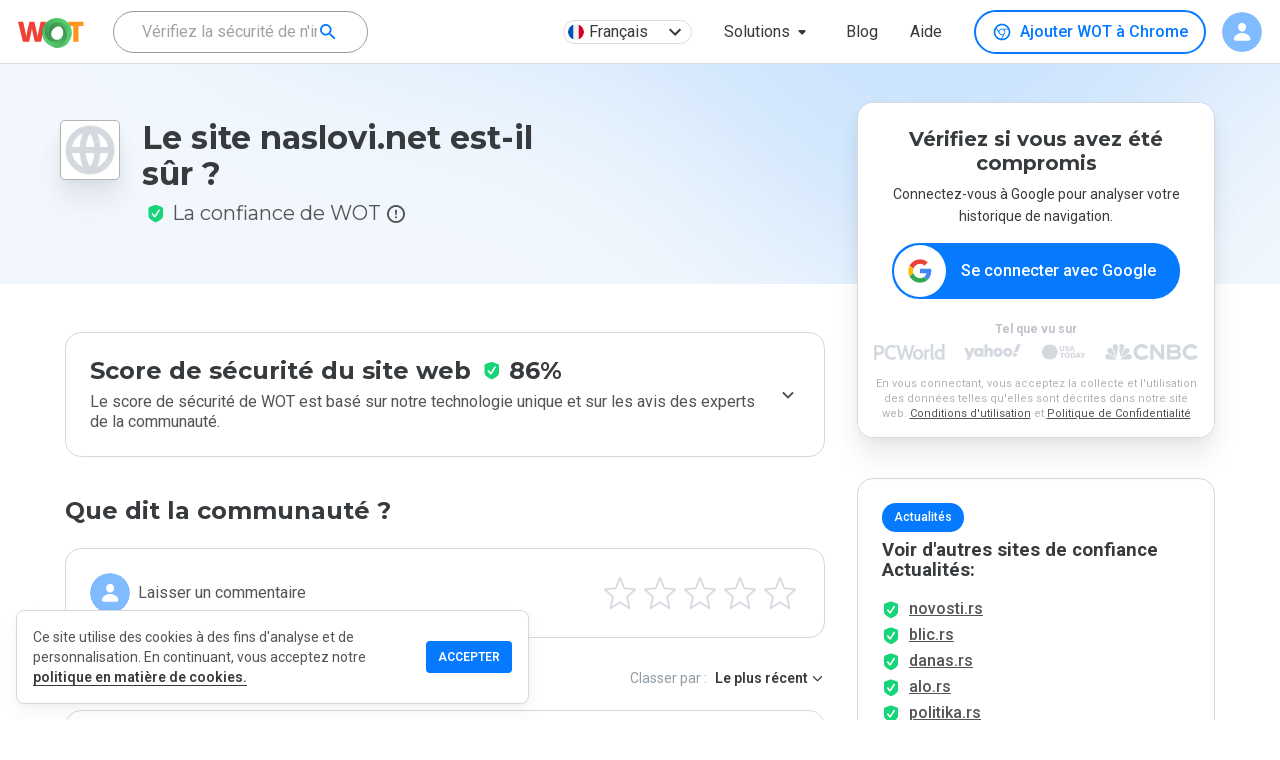

--- FILE ---
content_type: text/html; charset=utf-8
request_url: https://www.google.com/recaptcha/api2/anchor?ar=1&k=6Lcc1-krAAAAABhjg7Pe_RBytcJ83XMZ-RlIgf-i&co=aHR0cHM6Ly93d3cubXl3b3QuY29tOjQ0Mw..&hl=en&type=image&v=PoyoqOPhxBO7pBk68S4YbpHZ&theme=light&size=normal&badge=bottomright&anchor-ms=20000&execute-ms=30000&cb=b9zt39f5sw4y
body_size: 49605
content:
<!DOCTYPE HTML><html dir="ltr" lang="en"><head><meta http-equiv="Content-Type" content="text/html; charset=UTF-8">
<meta http-equiv="X-UA-Compatible" content="IE=edge">
<title>reCAPTCHA</title>
<style type="text/css">
/* cyrillic-ext */
@font-face {
  font-family: 'Roboto';
  font-style: normal;
  font-weight: 400;
  font-stretch: 100%;
  src: url(//fonts.gstatic.com/s/roboto/v48/KFO7CnqEu92Fr1ME7kSn66aGLdTylUAMa3GUBHMdazTgWw.woff2) format('woff2');
  unicode-range: U+0460-052F, U+1C80-1C8A, U+20B4, U+2DE0-2DFF, U+A640-A69F, U+FE2E-FE2F;
}
/* cyrillic */
@font-face {
  font-family: 'Roboto';
  font-style: normal;
  font-weight: 400;
  font-stretch: 100%;
  src: url(//fonts.gstatic.com/s/roboto/v48/KFO7CnqEu92Fr1ME7kSn66aGLdTylUAMa3iUBHMdazTgWw.woff2) format('woff2');
  unicode-range: U+0301, U+0400-045F, U+0490-0491, U+04B0-04B1, U+2116;
}
/* greek-ext */
@font-face {
  font-family: 'Roboto';
  font-style: normal;
  font-weight: 400;
  font-stretch: 100%;
  src: url(//fonts.gstatic.com/s/roboto/v48/KFO7CnqEu92Fr1ME7kSn66aGLdTylUAMa3CUBHMdazTgWw.woff2) format('woff2');
  unicode-range: U+1F00-1FFF;
}
/* greek */
@font-face {
  font-family: 'Roboto';
  font-style: normal;
  font-weight: 400;
  font-stretch: 100%;
  src: url(//fonts.gstatic.com/s/roboto/v48/KFO7CnqEu92Fr1ME7kSn66aGLdTylUAMa3-UBHMdazTgWw.woff2) format('woff2');
  unicode-range: U+0370-0377, U+037A-037F, U+0384-038A, U+038C, U+038E-03A1, U+03A3-03FF;
}
/* math */
@font-face {
  font-family: 'Roboto';
  font-style: normal;
  font-weight: 400;
  font-stretch: 100%;
  src: url(//fonts.gstatic.com/s/roboto/v48/KFO7CnqEu92Fr1ME7kSn66aGLdTylUAMawCUBHMdazTgWw.woff2) format('woff2');
  unicode-range: U+0302-0303, U+0305, U+0307-0308, U+0310, U+0312, U+0315, U+031A, U+0326-0327, U+032C, U+032F-0330, U+0332-0333, U+0338, U+033A, U+0346, U+034D, U+0391-03A1, U+03A3-03A9, U+03B1-03C9, U+03D1, U+03D5-03D6, U+03F0-03F1, U+03F4-03F5, U+2016-2017, U+2034-2038, U+203C, U+2040, U+2043, U+2047, U+2050, U+2057, U+205F, U+2070-2071, U+2074-208E, U+2090-209C, U+20D0-20DC, U+20E1, U+20E5-20EF, U+2100-2112, U+2114-2115, U+2117-2121, U+2123-214F, U+2190, U+2192, U+2194-21AE, U+21B0-21E5, U+21F1-21F2, U+21F4-2211, U+2213-2214, U+2216-22FF, U+2308-230B, U+2310, U+2319, U+231C-2321, U+2336-237A, U+237C, U+2395, U+239B-23B7, U+23D0, U+23DC-23E1, U+2474-2475, U+25AF, U+25B3, U+25B7, U+25BD, U+25C1, U+25CA, U+25CC, U+25FB, U+266D-266F, U+27C0-27FF, U+2900-2AFF, U+2B0E-2B11, U+2B30-2B4C, U+2BFE, U+3030, U+FF5B, U+FF5D, U+1D400-1D7FF, U+1EE00-1EEFF;
}
/* symbols */
@font-face {
  font-family: 'Roboto';
  font-style: normal;
  font-weight: 400;
  font-stretch: 100%;
  src: url(//fonts.gstatic.com/s/roboto/v48/KFO7CnqEu92Fr1ME7kSn66aGLdTylUAMaxKUBHMdazTgWw.woff2) format('woff2');
  unicode-range: U+0001-000C, U+000E-001F, U+007F-009F, U+20DD-20E0, U+20E2-20E4, U+2150-218F, U+2190, U+2192, U+2194-2199, U+21AF, U+21E6-21F0, U+21F3, U+2218-2219, U+2299, U+22C4-22C6, U+2300-243F, U+2440-244A, U+2460-24FF, U+25A0-27BF, U+2800-28FF, U+2921-2922, U+2981, U+29BF, U+29EB, U+2B00-2BFF, U+4DC0-4DFF, U+FFF9-FFFB, U+10140-1018E, U+10190-1019C, U+101A0, U+101D0-101FD, U+102E0-102FB, U+10E60-10E7E, U+1D2C0-1D2D3, U+1D2E0-1D37F, U+1F000-1F0FF, U+1F100-1F1AD, U+1F1E6-1F1FF, U+1F30D-1F30F, U+1F315, U+1F31C, U+1F31E, U+1F320-1F32C, U+1F336, U+1F378, U+1F37D, U+1F382, U+1F393-1F39F, U+1F3A7-1F3A8, U+1F3AC-1F3AF, U+1F3C2, U+1F3C4-1F3C6, U+1F3CA-1F3CE, U+1F3D4-1F3E0, U+1F3ED, U+1F3F1-1F3F3, U+1F3F5-1F3F7, U+1F408, U+1F415, U+1F41F, U+1F426, U+1F43F, U+1F441-1F442, U+1F444, U+1F446-1F449, U+1F44C-1F44E, U+1F453, U+1F46A, U+1F47D, U+1F4A3, U+1F4B0, U+1F4B3, U+1F4B9, U+1F4BB, U+1F4BF, U+1F4C8-1F4CB, U+1F4D6, U+1F4DA, U+1F4DF, U+1F4E3-1F4E6, U+1F4EA-1F4ED, U+1F4F7, U+1F4F9-1F4FB, U+1F4FD-1F4FE, U+1F503, U+1F507-1F50B, U+1F50D, U+1F512-1F513, U+1F53E-1F54A, U+1F54F-1F5FA, U+1F610, U+1F650-1F67F, U+1F687, U+1F68D, U+1F691, U+1F694, U+1F698, U+1F6AD, U+1F6B2, U+1F6B9-1F6BA, U+1F6BC, U+1F6C6-1F6CF, U+1F6D3-1F6D7, U+1F6E0-1F6EA, U+1F6F0-1F6F3, U+1F6F7-1F6FC, U+1F700-1F7FF, U+1F800-1F80B, U+1F810-1F847, U+1F850-1F859, U+1F860-1F887, U+1F890-1F8AD, U+1F8B0-1F8BB, U+1F8C0-1F8C1, U+1F900-1F90B, U+1F93B, U+1F946, U+1F984, U+1F996, U+1F9E9, U+1FA00-1FA6F, U+1FA70-1FA7C, U+1FA80-1FA89, U+1FA8F-1FAC6, U+1FACE-1FADC, U+1FADF-1FAE9, U+1FAF0-1FAF8, U+1FB00-1FBFF;
}
/* vietnamese */
@font-face {
  font-family: 'Roboto';
  font-style: normal;
  font-weight: 400;
  font-stretch: 100%;
  src: url(//fonts.gstatic.com/s/roboto/v48/KFO7CnqEu92Fr1ME7kSn66aGLdTylUAMa3OUBHMdazTgWw.woff2) format('woff2');
  unicode-range: U+0102-0103, U+0110-0111, U+0128-0129, U+0168-0169, U+01A0-01A1, U+01AF-01B0, U+0300-0301, U+0303-0304, U+0308-0309, U+0323, U+0329, U+1EA0-1EF9, U+20AB;
}
/* latin-ext */
@font-face {
  font-family: 'Roboto';
  font-style: normal;
  font-weight: 400;
  font-stretch: 100%;
  src: url(//fonts.gstatic.com/s/roboto/v48/KFO7CnqEu92Fr1ME7kSn66aGLdTylUAMa3KUBHMdazTgWw.woff2) format('woff2');
  unicode-range: U+0100-02BA, U+02BD-02C5, U+02C7-02CC, U+02CE-02D7, U+02DD-02FF, U+0304, U+0308, U+0329, U+1D00-1DBF, U+1E00-1E9F, U+1EF2-1EFF, U+2020, U+20A0-20AB, U+20AD-20C0, U+2113, U+2C60-2C7F, U+A720-A7FF;
}
/* latin */
@font-face {
  font-family: 'Roboto';
  font-style: normal;
  font-weight: 400;
  font-stretch: 100%;
  src: url(//fonts.gstatic.com/s/roboto/v48/KFO7CnqEu92Fr1ME7kSn66aGLdTylUAMa3yUBHMdazQ.woff2) format('woff2');
  unicode-range: U+0000-00FF, U+0131, U+0152-0153, U+02BB-02BC, U+02C6, U+02DA, U+02DC, U+0304, U+0308, U+0329, U+2000-206F, U+20AC, U+2122, U+2191, U+2193, U+2212, U+2215, U+FEFF, U+FFFD;
}
/* cyrillic-ext */
@font-face {
  font-family: 'Roboto';
  font-style: normal;
  font-weight: 500;
  font-stretch: 100%;
  src: url(//fonts.gstatic.com/s/roboto/v48/KFO7CnqEu92Fr1ME7kSn66aGLdTylUAMa3GUBHMdazTgWw.woff2) format('woff2');
  unicode-range: U+0460-052F, U+1C80-1C8A, U+20B4, U+2DE0-2DFF, U+A640-A69F, U+FE2E-FE2F;
}
/* cyrillic */
@font-face {
  font-family: 'Roboto';
  font-style: normal;
  font-weight: 500;
  font-stretch: 100%;
  src: url(//fonts.gstatic.com/s/roboto/v48/KFO7CnqEu92Fr1ME7kSn66aGLdTylUAMa3iUBHMdazTgWw.woff2) format('woff2');
  unicode-range: U+0301, U+0400-045F, U+0490-0491, U+04B0-04B1, U+2116;
}
/* greek-ext */
@font-face {
  font-family: 'Roboto';
  font-style: normal;
  font-weight: 500;
  font-stretch: 100%;
  src: url(//fonts.gstatic.com/s/roboto/v48/KFO7CnqEu92Fr1ME7kSn66aGLdTylUAMa3CUBHMdazTgWw.woff2) format('woff2');
  unicode-range: U+1F00-1FFF;
}
/* greek */
@font-face {
  font-family: 'Roboto';
  font-style: normal;
  font-weight: 500;
  font-stretch: 100%;
  src: url(//fonts.gstatic.com/s/roboto/v48/KFO7CnqEu92Fr1ME7kSn66aGLdTylUAMa3-UBHMdazTgWw.woff2) format('woff2');
  unicode-range: U+0370-0377, U+037A-037F, U+0384-038A, U+038C, U+038E-03A1, U+03A3-03FF;
}
/* math */
@font-face {
  font-family: 'Roboto';
  font-style: normal;
  font-weight: 500;
  font-stretch: 100%;
  src: url(//fonts.gstatic.com/s/roboto/v48/KFO7CnqEu92Fr1ME7kSn66aGLdTylUAMawCUBHMdazTgWw.woff2) format('woff2');
  unicode-range: U+0302-0303, U+0305, U+0307-0308, U+0310, U+0312, U+0315, U+031A, U+0326-0327, U+032C, U+032F-0330, U+0332-0333, U+0338, U+033A, U+0346, U+034D, U+0391-03A1, U+03A3-03A9, U+03B1-03C9, U+03D1, U+03D5-03D6, U+03F0-03F1, U+03F4-03F5, U+2016-2017, U+2034-2038, U+203C, U+2040, U+2043, U+2047, U+2050, U+2057, U+205F, U+2070-2071, U+2074-208E, U+2090-209C, U+20D0-20DC, U+20E1, U+20E5-20EF, U+2100-2112, U+2114-2115, U+2117-2121, U+2123-214F, U+2190, U+2192, U+2194-21AE, U+21B0-21E5, U+21F1-21F2, U+21F4-2211, U+2213-2214, U+2216-22FF, U+2308-230B, U+2310, U+2319, U+231C-2321, U+2336-237A, U+237C, U+2395, U+239B-23B7, U+23D0, U+23DC-23E1, U+2474-2475, U+25AF, U+25B3, U+25B7, U+25BD, U+25C1, U+25CA, U+25CC, U+25FB, U+266D-266F, U+27C0-27FF, U+2900-2AFF, U+2B0E-2B11, U+2B30-2B4C, U+2BFE, U+3030, U+FF5B, U+FF5D, U+1D400-1D7FF, U+1EE00-1EEFF;
}
/* symbols */
@font-face {
  font-family: 'Roboto';
  font-style: normal;
  font-weight: 500;
  font-stretch: 100%;
  src: url(//fonts.gstatic.com/s/roboto/v48/KFO7CnqEu92Fr1ME7kSn66aGLdTylUAMaxKUBHMdazTgWw.woff2) format('woff2');
  unicode-range: U+0001-000C, U+000E-001F, U+007F-009F, U+20DD-20E0, U+20E2-20E4, U+2150-218F, U+2190, U+2192, U+2194-2199, U+21AF, U+21E6-21F0, U+21F3, U+2218-2219, U+2299, U+22C4-22C6, U+2300-243F, U+2440-244A, U+2460-24FF, U+25A0-27BF, U+2800-28FF, U+2921-2922, U+2981, U+29BF, U+29EB, U+2B00-2BFF, U+4DC0-4DFF, U+FFF9-FFFB, U+10140-1018E, U+10190-1019C, U+101A0, U+101D0-101FD, U+102E0-102FB, U+10E60-10E7E, U+1D2C0-1D2D3, U+1D2E0-1D37F, U+1F000-1F0FF, U+1F100-1F1AD, U+1F1E6-1F1FF, U+1F30D-1F30F, U+1F315, U+1F31C, U+1F31E, U+1F320-1F32C, U+1F336, U+1F378, U+1F37D, U+1F382, U+1F393-1F39F, U+1F3A7-1F3A8, U+1F3AC-1F3AF, U+1F3C2, U+1F3C4-1F3C6, U+1F3CA-1F3CE, U+1F3D4-1F3E0, U+1F3ED, U+1F3F1-1F3F3, U+1F3F5-1F3F7, U+1F408, U+1F415, U+1F41F, U+1F426, U+1F43F, U+1F441-1F442, U+1F444, U+1F446-1F449, U+1F44C-1F44E, U+1F453, U+1F46A, U+1F47D, U+1F4A3, U+1F4B0, U+1F4B3, U+1F4B9, U+1F4BB, U+1F4BF, U+1F4C8-1F4CB, U+1F4D6, U+1F4DA, U+1F4DF, U+1F4E3-1F4E6, U+1F4EA-1F4ED, U+1F4F7, U+1F4F9-1F4FB, U+1F4FD-1F4FE, U+1F503, U+1F507-1F50B, U+1F50D, U+1F512-1F513, U+1F53E-1F54A, U+1F54F-1F5FA, U+1F610, U+1F650-1F67F, U+1F687, U+1F68D, U+1F691, U+1F694, U+1F698, U+1F6AD, U+1F6B2, U+1F6B9-1F6BA, U+1F6BC, U+1F6C6-1F6CF, U+1F6D3-1F6D7, U+1F6E0-1F6EA, U+1F6F0-1F6F3, U+1F6F7-1F6FC, U+1F700-1F7FF, U+1F800-1F80B, U+1F810-1F847, U+1F850-1F859, U+1F860-1F887, U+1F890-1F8AD, U+1F8B0-1F8BB, U+1F8C0-1F8C1, U+1F900-1F90B, U+1F93B, U+1F946, U+1F984, U+1F996, U+1F9E9, U+1FA00-1FA6F, U+1FA70-1FA7C, U+1FA80-1FA89, U+1FA8F-1FAC6, U+1FACE-1FADC, U+1FADF-1FAE9, U+1FAF0-1FAF8, U+1FB00-1FBFF;
}
/* vietnamese */
@font-face {
  font-family: 'Roboto';
  font-style: normal;
  font-weight: 500;
  font-stretch: 100%;
  src: url(//fonts.gstatic.com/s/roboto/v48/KFO7CnqEu92Fr1ME7kSn66aGLdTylUAMa3OUBHMdazTgWw.woff2) format('woff2');
  unicode-range: U+0102-0103, U+0110-0111, U+0128-0129, U+0168-0169, U+01A0-01A1, U+01AF-01B0, U+0300-0301, U+0303-0304, U+0308-0309, U+0323, U+0329, U+1EA0-1EF9, U+20AB;
}
/* latin-ext */
@font-face {
  font-family: 'Roboto';
  font-style: normal;
  font-weight: 500;
  font-stretch: 100%;
  src: url(//fonts.gstatic.com/s/roboto/v48/KFO7CnqEu92Fr1ME7kSn66aGLdTylUAMa3KUBHMdazTgWw.woff2) format('woff2');
  unicode-range: U+0100-02BA, U+02BD-02C5, U+02C7-02CC, U+02CE-02D7, U+02DD-02FF, U+0304, U+0308, U+0329, U+1D00-1DBF, U+1E00-1E9F, U+1EF2-1EFF, U+2020, U+20A0-20AB, U+20AD-20C0, U+2113, U+2C60-2C7F, U+A720-A7FF;
}
/* latin */
@font-face {
  font-family: 'Roboto';
  font-style: normal;
  font-weight: 500;
  font-stretch: 100%;
  src: url(//fonts.gstatic.com/s/roboto/v48/KFO7CnqEu92Fr1ME7kSn66aGLdTylUAMa3yUBHMdazQ.woff2) format('woff2');
  unicode-range: U+0000-00FF, U+0131, U+0152-0153, U+02BB-02BC, U+02C6, U+02DA, U+02DC, U+0304, U+0308, U+0329, U+2000-206F, U+20AC, U+2122, U+2191, U+2193, U+2212, U+2215, U+FEFF, U+FFFD;
}
/* cyrillic-ext */
@font-face {
  font-family: 'Roboto';
  font-style: normal;
  font-weight: 900;
  font-stretch: 100%;
  src: url(//fonts.gstatic.com/s/roboto/v48/KFO7CnqEu92Fr1ME7kSn66aGLdTylUAMa3GUBHMdazTgWw.woff2) format('woff2');
  unicode-range: U+0460-052F, U+1C80-1C8A, U+20B4, U+2DE0-2DFF, U+A640-A69F, U+FE2E-FE2F;
}
/* cyrillic */
@font-face {
  font-family: 'Roboto';
  font-style: normal;
  font-weight: 900;
  font-stretch: 100%;
  src: url(//fonts.gstatic.com/s/roboto/v48/KFO7CnqEu92Fr1ME7kSn66aGLdTylUAMa3iUBHMdazTgWw.woff2) format('woff2');
  unicode-range: U+0301, U+0400-045F, U+0490-0491, U+04B0-04B1, U+2116;
}
/* greek-ext */
@font-face {
  font-family: 'Roboto';
  font-style: normal;
  font-weight: 900;
  font-stretch: 100%;
  src: url(//fonts.gstatic.com/s/roboto/v48/KFO7CnqEu92Fr1ME7kSn66aGLdTylUAMa3CUBHMdazTgWw.woff2) format('woff2');
  unicode-range: U+1F00-1FFF;
}
/* greek */
@font-face {
  font-family: 'Roboto';
  font-style: normal;
  font-weight: 900;
  font-stretch: 100%;
  src: url(//fonts.gstatic.com/s/roboto/v48/KFO7CnqEu92Fr1ME7kSn66aGLdTylUAMa3-UBHMdazTgWw.woff2) format('woff2');
  unicode-range: U+0370-0377, U+037A-037F, U+0384-038A, U+038C, U+038E-03A1, U+03A3-03FF;
}
/* math */
@font-face {
  font-family: 'Roboto';
  font-style: normal;
  font-weight: 900;
  font-stretch: 100%;
  src: url(//fonts.gstatic.com/s/roboto/v48/KFO7CnqEu92Fr1ME7kSn66aGLdTylUAMawCUBHMdazTgWw.woff2) format('woff2');
  unicode-range: U+0302-0303, U+0305, U+0307-0308, U+0310, U+0312, U+0315, U+031A, U+0326-0327, U+032C, U+032F-0330, U+0332-0333, U+0338, U+033A, U+0346, U+034D, U+0391-03A1, U+03A3-03A9, U+03B1-03C9, U+03D1, U+03D5-03D6, U+03F0-03F1, U+03F4-03F5, U+2016-2017, U+2034-2038, U+203C, U+2040, U+2043, U+2047, U+2050, U+2057, U+205F, U+2070-2071, U+2074-208E, U+2090-209C, U+20D0-20DC, U+20E1, U+20E5-20EF, U+2100-2112, U+2114-2115, U+2117-2121, U+2123-214F, U+2190, U+2192, U+2194-21AE, U+21B0-21E5, U+21F1-21F2, U+21F4-2211, U+2213-2214, U+2216-22FF, U+2308-230B, U+2310, U+2319, U+231C-2321, U+2336-237A, U+237C, U+2395, U+239B-23B7, U+23D0, U+23DC-23E1, U+2474-2475, U+25AF, U+25B3, U+25B7, U+25BD, U+25C1, U+25CA, U+25CC, U+25FB, U+266D-266F, U+27C0-27FF, U+2900-2AFF, U+2B0E-2B11, U+2B30-2B4C, U+2BFE, U+3030, U+FF5B, U+FF5D, U+1D400-1D7FF, U+1EE00-1EEFF;
}
/* symbols */
@font-face {
  font-family: 'Roboto';
  font-style: normal;
  font-weight: 900;
  font-stretch: 100%;
  src: url(//fonts.gstatic.com/s/roboto/v48/KFO7CnqEu92Fr1ME7kSn66aGLdTylUAMaxKUBHMdazTgWw.woff2) format('woff2');
  unicode-range: U+0001-000C, U+000E-001F, U+007F-009F, U+20DD-20E0, U+20E2-20E4, U+2150-218F, U+2190, U+2192, U+2194-2199, U+21AF, U+21E6-21F0, U+21F3, U+2218-2219, U+2299, U+22C4-22C6, U+2300-243F, U+2440-244A, U+2460-24FF, U+25A0-27BF, U+2800-28FF, U+2921-2922, U+2981, U+29BF, U+29EB, U+2B00-2BFF, U+4DC0-4DFF, U+FFF9-FFFB, U+10140-1018E, U+10190-1019C, U+101A0, U+101D0-101FD, U+102E0-102FB, U+10E60-10E7E, U+1D2C0-1D2D3, U+1D2E0-1D37F, U+1F000-1F0FF, U+1F100-1F1AD, U+1F1E6-1F1FF, U+1F30D-1F30F, U+1F315, U+1F31C, U+1F31E, U+1F320-1F32C, U+1F336, U+1F378, U+1F37D, U+1F382, U+1F393-1F39F, U+1F3A7-1F3A8, U+1F3AC-1F3AF, U+1F3C2, U+1F3C4-1F3C6, U+1F3CA-1F3CE, U+1F3D4-1F3E0, U+1F3ED, U+1F3F1-1F3F3, U+1F3F5-1F3F7, U+1F408, U+1F415, U+1F41F, U+1F426, U+1F43F, U+1F441-1F442, U+1F444, U+1F446-1F449, U+1F44C-1F44E, U+1F453, U+1F46A, U+1F47D, U+1F4A3, U+1F4B0, U+1F4B3, U+1F4B9, U+1F4BB, U+1F4BF, U+1F4C8-1F4CB, U+1F4D6, U+1F4DA, U+1F4DF, U+1F4E3-1F4E6, U+1F4EA-1F4ED, U+1F4F7, U+1F4F9-1F4FB, U+1F4FD-1F4FE, U+1F503, U+1F507-1F50B, U+1F50D, U+1F512-1F513, U+1F53E-1F54A, U+1F54F-1F5FA, U+1F610, U+1F650-1F67F, U+1F687, U+1F68D, U+1F691, U+1F694, U+1F698, U+1F6AD, U+1F6B2, U+1F6B9-1F6BA, U+1F6BC, U+1F6C6-1F6CF, U+1F6D3-1F6D7, U+1F6E0-1F6EA, U+1F6F0-1F6F3, U+1F6F7-1F6FC, U+1F700-1F7FF, U+1F800-1F80B, U+1F810-1F847, U+1F850-1F859, U+1F860-1F887, U+1F890-1F8AD, U+1F8B0-1F8BB, U+1F8C0-1F8C1, U+1F900-1F90B, U+1F93B, U+1F946, U+1F984, U+1F996, U+1F9E9, U+1FA00-1FA6F, U+1FA70-1FA7C, U+1FA80-1FA89, U+1FA8F-1FAC6, U+1FACE-1FADC, U+1FADF-1FAE9, U+1FAF0-1FAF8, U+1FB00-1FBFF;
}
/* vietnamese */
@font-face {
  font-family: 'Roboto';
  font-style: normal;
  font-weight: 900;
  font-stretch: 100%;
  src: url(//fonts.gstatic.com/s/roboto/v48/KFO7CnqEu92Fr1ME7kSn66aGLdTylUAMa3OUBHMdazTgWw.woff2) format('woff2');
  unicode-range: U+0102-0103, U+0110-0111, U+0128-0129, U+0168-0169, U+01A0-01A1, U+01AF-01B0, U+0300-0301, U+0303-0304, U+0308-0309, U+0323, U+0329, U+1EA0-1EF9, U+20AB;
}
/* latin-ext */
@font-face {
  font-family: 'Roboto';
  font-style: normal;
  font-weight: 900;
  font-stretch: 100%;
  src: url(//fonts.gstatic.com/s/roboto/v48/KFO7CnqEu92Fr1ME7kSn66aGLdTylUAMa3KUBHMdazTgWw.woff2) format('woff2');
  unicode-range: U+0100-02BA, U+02BD-02C5, U+02C7-02CC, U+02CE-02D7, U+02DD-02FF, U+0304, U+0308, U+0329, U+1D00-1DBF, U+1E00-1E9F, U+1EF2-1EFF, U+2020, U+20A0-20AB, U+20AD-20C0, U+2113, U+2C60-2C7F, U+A720-A7FF;
}
/* latin */
@font-face {
  font-family: 'Roboto';
  font-style: normal;
  font-weight: 900;
  font-stretch: 100%;
  src: url(//fonts.gstatic.com/s/roboto/v48/KFO7CnqEu92Fr1ME7kSn66aGLdTylUAMa3yUBHMdazQ.woff2) format('woff2');
  unicode-range: U+0000-00FF, U+0131, U+0152-0153, U+02BB-02BC, U+02C6, U+02DA, U+02DC, U+0304, U+0308, U+0329, U+2000-206F, U+20AC, U+2122, U+2191, U+2193, U+2212, U+2215, U+FEFF, U+FFFD;
}

</style>
<link rel="stylesheet" type="text/css" href="https://www.gstatic.com/recaptcha/releases/PoyoqOPhxBO7pBk68S4YbpHZ/styles__ltr.css">
<script nonce="5PR8WTjhXBYF160RDGZOtA" type="text/javascript">window['__recaptcha_api'] = 'https://www.google.com/recaptcha/api2/';</script>
<script type="text/javascript" src="https://www.gstatic.com/recaptcha/releases/PoyoqOPhxBO7pBk68S4YbpHZ/recaptcha__en.js" nonce="5PR8WTjhXBYF160RDGZOtA">
      
    </script></head>
<body><div id="rc-anchor-alert" class="rc-anchor-alert"></div>
<input type="hidden" id="recaptcha-token" value="[base64]">
<script type="text/javascript" nonce="5PR8WTjhXBYF160RDGZOtA">
      recaptcha.anchor.Main.init("[\x22ainput\x22,[\x22bgdata\x22,\x22\x22,\[base64]/[base64]/bmV3IFpbdF0obVswXSk6Sz09Mj9uZXcgWlt0XShtWzBdLG1bMV0pOks9PTM/bmV3IFpbdF0obVswXSxtWzFdLG1bMl0pOks9PTQ/[base64]/[base64]/[base64]/[base64]/[base64]/[base64]/[base64]/[base64]/[base64]/[base64]/[base64]/[base64]/[base64]/[base64]\\u003d\\u003d\x22,\[base64]\\u003d\x22,\[base64]/[base64]/Drx5fw4F2w49MwqHDtmozwrhAwqXDocKdw5lLwrjDkcKpHgdKOcKmSMOvBsKAwpDCn0rCtyDCtT8dwo3CvFLDlnE5UsKFw5zCrcK7w67CvMO/w5vCpcO0QMKfwqXDh0LDsjrDiMO8UsKjE8KeOABgw5LDlGfDjcOUCMOtX8KPIyUOeMOOSsOIQBfDnQtxXsK4w5HDscOsw7HCt30cw64Pw4A/w5NSwpfClTbDowkRw5vDjz/Cn8O+XDg+w41sw7YHwqU/HcKwwrwUJcKrwqfCp8KVRMKqVwRDw6DCqcKbPBJ9KG/[base64]/DkhPDoCtxdsOgw6dyEsOkc1JTw7vDqShQZsKNSsOIwp3DkcOgAsKww7zDr2DCjsOAJEsAXjk1Tl7DnCDDrsKHAsKKG8OBeFDDh1QAVCYQNMO5wqkTw5zDrjQ/ME44G8O4wphvaktlfwpMw5lqwrgvfVgHJ8Kmw6l4wo8XGFhMBHJuciTCj8O+GUQnwo3Cg8KUL8KlJn/[base64]/CrkjCpsOXw6/CoHkPTcKcFyTCj1zDqMKcw6MnwpzDjsOgwpoxCn/Dri4wwrEDHsKhNGhvF8KMwpNidcOHw67Dl8OmCXLChMO6w7nCthDDoMKbw5fDhcKrw50swpNXcmphw4DCnSNrXMKlw63CvMKRXMOaw7/Ck8KhwqdjEw9PI8O4H8Ocwr5Ae8OYEsKUA8O6w6XCqQHCmi/CusKww7DCkMOdwpMnXMKrw5LCiAZfIGzCrXsyw4Epw5Y+wp7CkgrCgsOew6TDv097wr3CuMKzASfCkMORw7BJwqnCphd0w44twrArw69zw7/[base64]/w7F/fE5+w7wfazl+PsKnw4rCiDcfXcOESsO3X8KWw55/w63DiyhWw67DgMODTMKkMcKQJcOMwrICaS/CtV/CrMKBQ8OtAw3Ds18KAQdDwrgFw4bDsMKJw4lTVcO0wrZVw6DCtiNjwrLDlyzDkcOSHy5lwqlUHmhxw57CtUfDqMKGCsKxXAE4UsOpwpHCpRTCjcOVUsKjwrrCmnnDhG4OB8KAAnTCp8KAwok0wqzDilLDpHpSw4JRawTDhMK5AMOVw6TDqAB8eQZpaMKrfsKZDB/Cn8OQNcKzw6Z5W8KZwqxZTMKfwqAkfnHDj8OTw7nCisOrw5UOXSFKwq/Du3wff0fClH0PwoRzwpPDgnpWwrwGJwtiw740wpLDk8KWw43DowVMwqgKPMKiw550OcKCwrDCgcKsT8Kfw5IEfmI5w5jDk8Oocz3DocKiw6xHw4/DpHAuwqFzV8KrwoLCq8KFFMOFOHXCkVZRa3rDkcKAVEvCmhbDm8KdwqvDtcOfw7cIbhrDk3XCsnA9wq8iacK0B8KGKWvDncKcwr4owoZiSEvCjQ/CicKxFzFKQwUBCFXCh8Knwqw7w5DCssK5wpgoIw1pNQMwQsO5EcOgw6Fta8Kkw6MOwqRpw5TDg0DDmAvCiMOwW0QKw7/CgxFVw6bDpsKVw7kqw49yS8Klw6Y6IMKgw44iw5fDhsOSTsKww5vDvsOJGcKtDsO1CMOiCTTDqQHDiDgSw7TCvCkFBiTCp8KVHMOPwo84wrg8KsK8wpHCrMKfOgvCqzomw7XDkQrCgV0EwrNyw4DCuWkMfAI1w7/DmFpOwp3DqsKvw5wPwrUmw47ChcKTUyY+ACrCmnQWdsO3IMOhS3DCg8Oab1Rkw4XDmcOQw7fCl2PDsMKvdHQuwqV6wpvCmWrDvMOKw5zCucKYwrPDrsKtwoFjZcKPJ2dhwpkDW3lsw4kGwpvCjsO/w4dRJMKddsKBIsKbHErCjE/Cjxw/w4DCvcOsfzklX2HCnAUyOU3CssKeRTnDtBzChmzChkVew5gkS2zCjsOhd8Oew6fDr8KnwobDkVMkd8KxXyPCssKew6XCnnLDmQjCmMKhOMKDUMOew6MEwoLDqzE7FCt/w5khwrpWDFFRfF52w6wVwrtSw5LChgILBSzCpsKXw6R3w7Azw6PCjMKSwrfDm8Keb8Ozah1Ww71bwocQw78Lwp0pwrPDhXzCng/ClsOSw4ZMGmdgwq/DucKuUMOCSEw2wrIbJwQJVcOiQDMGScO+IcO7w6bDu8KicEHDksKJbQ5AUV8Qw5DCvzfDqXzDnUQDQ8KsWQ/CsV9jB8KIGsOQW8OAw6DDg8K7AmQaw4DDkcOkwooYfEgLV2TChSVswqDCg8KeAX/CiH8cMhXDvFnDk8KDMV1PNFPDjkNyw6snw5zChMObw4nDtnrDu8KTFMOSw5LCrjIswp/CqFDDp340cFbDuhRFwrMWEsOVw58qwpBSwrYlw5YSw6FINsKBw6wIw5jDk385VQrCpsKcY8OWLMOcw4I3McOobQHCrkAewpvCuxnDkBtDwoczw6sLOQUVDxnChh7DhcOPWsOiRh7Dg8KywpJwHRZdw7jCt8KTfH/[base64]/DgQDDjRDDpkTDrzzDvMORw7FRwpBbwo/Cm8Klw63Ci1dGw7AUJMKxwqLDj8OzwqPDlRQfLMK4BcOpw6EPfiPDkcKYw5AJCsKTTcK0P0vDi8O6wrJmCW5RahvCvQnDpsKBExrDsXh3w4vCij/DiR7DicKvU2nDg2XDqcOqEVAQwoUMw4UBTMOLen5cw4bDpGLCgsKsamLCpHbCkA50wo/DlmLCscO1wqXCoxhPF8KiE8KpwqxwaMKEwqA+F8K+w5zCoyUvM39mAxLCqDxUw5dCb0dNVic5wo4JwpfDo0JpL8OtMTrDlQjCumTDgcKJQcK/wrVffjIiwrYOH3U2UcOwe04xwo/CsHQ+wqtlSsOTAQwtDsKRw7jDjMOEw4/[base64]/Cjj/[base64]/[base64]/Ct8KEK8K3dRTDtjrDssOMH8K4wotMwozCksOxw5zDogg2PHTDsW9qwpjCnMKbR8OlwqTDrCbCu8KvwpLDq8KUJxTCn8Obf0Ebw5lqNmDCt8KUwr/DjcO2agEkw6d4w5zDpQR4w7scTH3CmiRkw6HDmnDDnALCq8KJQTzDqMKBwqfDjMKXw6cTWjIrw6UEMcOSNsOYG2bCtsK9w63ChsO1PMKawrMiXsO0wqXDucOuw7JLCsKKVMKDeDPCnsOkwpULwqJbwqLDoVHCi8OBw6jCulLDjsKtwqfDmMKdO8OzaXRKw6/[base64]/YcOWwpIOU1jCrsK3QRQwwr5pw6PCqcKGw43CpsO+RcKGwr9mPTrDusOUCsK/ScKpK8O+w7rCu3bCjMOAw6vDvlF0aGU8w5F2WgfCtMKjU2lHGyNuw4tXw7bDjsOvFzHCucOSMX/DqMOyw4rChlfCiMKwZMKZWsKqwqtpwqQrw5HDuAvCgHvCp8Kqw4RrUkF2P8KHwqzDu0DCl8KOKjPCu1ktwp7CosOtwogfw7/ChsOIwqHDkTjCh3o2ezrCij0JVsKWXsO/w6MWF8KoR8OuWWYow67DqsOYShXCqcK8wpw7d1PDqMOzw5xfwqgqa8O/[base64]/CoMKPTsKoP8OPw6nCtsKyFMOKwr1gwrbDgXTCssKycWMKVDBmwp0aEF4WwoE5w6ZsAsKUTsOjwq84TVXChA3CrkfDvMOOwpVkXDEYwpTDq8K8acKkGcKtw5DChcOEZwhQBivDpCTCk8K/RcOZYcKvEHrCq8KlU8O9a8KECsO+w47Dgz7DuGcNacOEwpDCjADDiD4TwqnDksORw6zCqsKydlvCmsKMwqcHw5/Cq8O/[base64]/Cj8KYw6vDuX3DmXEgw5nCisOBwq8xw6PCmsKgIsOUEsOcw7TDlcOxPwodNnPCusOWGsOPwos0IMKyFWzDksOkCsKMfxbDlnHCu8Oew7LCtm7Cj8OqIcOsw6DDsxIqIQnCmxYYwpDDtMOeRcODbsKUEMKpw4XDuX3CqsOdwpfCtsK/[base64]/[base64]/Cp1FHG8KRw5HDv18kE8OsenPDrcOJw7LDtsOlNsOWYsKew4PCsB/Crg9nBy/DjMKAEcKIwpnCvVbDlcKTw7dfw47CnxfComfClsOaXcO9w5EWVMOCwo3DjMO6w6pxwonDp07Cmg9yRh8uG3U/f8OJTlHCpgzDicOmwq7Dr8OXw4UcwrPCu1NPwrNHwr/[base64]/DjU4cw63DoFvCuBdnZV7Cn2DDl8O6wo7CuVPCoMKTw43CqXHDnMO7dsOcw67Dj8OrWEk9wpXDlsOJA13DpH8rw6/DkzVbwrczcirDvxRpwqoJFl/Dki/DilXDqWdVNHkoOMK9wo5HJMOPTiTDo8Ovw47DjcOLBMKvQsK5wpXCnnjDpcOfNjYOw4fCrDjDssK2T8OYMMO1wrHCt8K9L8OJw4LCv8ONNMORw6jCsMKPw5TCkMO0XSd7w5XDn1nDtMKHw5t8RcOww5RKWMO4D8KZPBPCq8OgNMOjcMOvwrw7b8Kpwp/Dl0tCwrIcUSkvJ8Ktc3LCjQATM8OwH8OWw47Cv3TCvkTDpDo8w5nCnzo5wp3Cs31WOBvCp8OLwqN8w6VTFQHCuXJ/wp3Cj2gcKTjDu8OJw5PDnS1hS8KDw5c/[base64]/CjDbCmMOYVSM+worDqxY/M3oFc3EzRhfDmBpjw543w41CNsK7w4l2csOcBsKjwopHw4sofjhhw5/DqFpKw4l2JcOtw5s/w4PDu3vCuBUqWsOqw5JgwpdjfcKBwo7DuynDtQrDocKUw4PDj2ILZRlFw63Dizgtw5PCvQ/Ch3PCumkmwqp0IMKMw7YNwrZ2w58GN8KJw4rCnMKQw4pmeGPDhsOuDy0AHcKrfcO/Ji/DicOhD8KvKDRXXcOMXHjCsMOgw4fCmcOKAjHChMOxw7DCg8KRCQBjwqbCiHbChCgfw6UvQsKDwqoxwrEqBMKXw5rDhxvCnh0CwqvCtcKXNnHDkMKrw6EoOcK1ODHDkAjDhcOlw4bDlBTDlMKTGijDnz/DizVUcsKEw4lSw7Mcw5Y5woU5wpQfYjpIDV9RU8KOw6DDjMKdY1XCokLCusO5w4JUwonCmMKlGh/CpyBefMOeBsOVBjHDgTssPsOIDRXCs0LDplIGwpo+cE3Dtj5sw607YgTDtXTDh8K7YDfDvHnDkmDDjcODGFgSADdnwqZEwqYNwp1FbwNhw6/[base64]/[base64]/cX3CsSjDgsKvw4YHwqZ0wp3DvXLDoFc7wpvClsK0wqhvJ8KTTsK0OnXCmMOEYAkOwrlGf2c1ZxPCjsKdw7B6N05hTMKZw6/CtQvDksOaw6B+w59ZwqTDk8KHXkYwe8OIKAvCphzDncOewrVLNHzCtMKgSGjCucK8w6AJw7BgwqhYQFnDs8OIEsK9YcKgWVpdwqzCqnQkK1HCtUFiDsKCAA5owqnCpMKwA0fDosKafcKrwprCq8OKHcOnwrV6wq3DjMKlacOmwo/CksOWbMOmJxrCumDCmhgQecKzw6PDgcKiw6gUw74cKsOWw7BKJznCgREdPcOdHMOCTkwKwrliYMO2AcKmw5HCscOFwoJJTmDCucObwoHDnyfCuwDCqsOPOMK6w7/DkUHDgz7DtnLChC1iwq06F8Oww7jCrcKhwpkhwrnDu8OHRVZqwqJRc8O6O0hJwp8qw43DokYaWBHCjXPCosK2w7tnXcOOw4YGw6cMw5zDksKEL397w6jCljEWf8KzZMO/OMOjw4bCp34kPcKLw7vCvsKtLBRzwoHCq8KLwp5uVcOnw7fCqzUmZ1jDnzbDrMKaw6A7w4jCj8KvwpfDrUXDtGPCtVPDqMOlwpQWw68oQsOIwol6Sn4qSsK/e3EyFsO3woQTw6jDugvDrHTDnGjCk8KowpDCqDXDmsKOwp/DuHfDh8OLw5jCtAM7w74rw6Z/w4oVY3AMGsKMw6sMwrnDisK/w6/DpcKoeTfCjMKvOBY1WMOqU8OxeMKBw7NLO8KzwpMXLx/DlMKTwq/Cn1lcwpXDjB/DhwPCgyUXJndIwp/CtUvCrMKJWsO5wr4QEsK4EcOqwpvCuGVNT0wXJcKnwrcnwrR5wr55w6nDtjjCm8ODw4Atw7zCnmtWw7EhcsKMH3bCucKVw7XCmQPDhMKPwpbCpB1Zwrx+wo4/[base64]/DhMOFw53DssK6SRPCiGMZCQ9bKVDDiEnDinLDhGQQwpM9w57DssObak8Kw4nDpcOxwqRlQ3fCnsKgWMOoFsORMcK7w4xwKlwTw6hmw5XDll/DkMKPTMKgw4XDmsOPw6LDky0nSld/w5VeAsKTw6U3LSbDvUXCtMOrw5zDp8Kyw5nCmcKyFnjDqsKewoTCklLCjMOnBmvCjcK4wqvDjQ3CkjwUwpszw5PDqsKMbldfIlvCisODw7/Cs8OqVMK+fcKnNsKQUcObCsOnfVzCvxF6JsK3w4LDqMORwq7Ch0AFPcOXwrDDkMO4A3MuwpDDjcKTFXLCmSssfC3CiiQJZMOmOSjDqCIOTVvCrcOLR3fClEcUwr1bOcO5YcK1wojDv8Owwq9PwrHCvRLClMKRwrHDplsFw7LCtMKGwrQXwpo/HMOKw4AMXMOSDE9swoXCu8KIwp9Pw5Rzw4HCtcK9ZsK8EsOGIMO6M8K3w4YjFlTDhXHDp8OHwrw8aMOdccKVIxPDqcKywog8wrLCtSHDkEPCpMKgw5Rtw44Jb8KcwoXCjMOgDMKncMOVw73Dkyouw5JTXz1uwrU/wogDwp0LZBhEwqjCsiIyaMKqwoYew6LClSDDrDBTVCDDsWfDjMKIwqd9w5fDgw/DucO+w7rCvMO5WXlAwrLDs8KiScOhw4XChCHCqyrDicOPworDncOOBU7DkknCo3/DvMO5EsOzdGlGW39Kwo/Dpw0cw7vDnMOiPsO3w5jDuBQ+w65RW8KBwoQ4ZgpyCQ7Cn1rCnB5rRsOPwrB8F8O1wodwfSbCl2Uqw4/DqsKTF8KEUcKnNMOOwofCocKBwr5Uw5pgb8O/emLDv09Mw5PDsCrDpjMvwp8lHMOXw4xHwp/CosOMwphxeUIGwpPCosOlbVLCk8OUZMKfwqhhw5cqCsKZPsO7JsOzw7oCTMK1FRvCrSBcSEc2w7jCu1UDwoLDmcKEbMKHXcKowqrDmMOaE3DDmcOPJHcrw7HCvcOzF8KfGCzDl8K/V3TDvsKZwqlLw7dBwqTDqcK2WEBXJMK8RkLDvkN5BcKSKjXDsMKAwrpcODvCmH3CnEDCiSzCqT4Sw5h1w4vCjUbDvhRjd8KDexoCwr7CosKSbA/CnjrCj8KPw6cHwpNMw5ZbQhvCgxrCpcKrw5dTwpsMUHN+w64fAsOhTsOsesOpwqoyw7/DgzAew4nDn8K2TR3CtcK0w7FVwq7Cj8KLOsOJXl/CuyTDnh3CgGTCtkDCoVxMw7Buwq/DucO9w4krwrQfFcObFh5qw6zCtsOow7jDsHFuw5Mfw4HCmMOfw4NrNV3CmcK7bMOzw4AKw5PCjcKeNMK/[base64]/ZExTIS0qw5HCkEYgw5o/ZkLDvSbDt8K9M8OBwonDvARHUVzCjmLDqmTDr8OUDcK6w57DpBjCmQHDv8KTRkE6LsO5FcK/ZlVmElp/wqPConNSw6XDpcKjwrcGwqXClsKpw4xKDEkeOMOpwqnDrwpvJcOxXCoDIgUQw4sMOsKWwr/DtRtZAEhjA8OGwq4WwqA6wofCncONw5IrZsOiM8OzNS7Ds8OKw7JhRcOiNRpBR8OANAHDjzg3w4k3PMOrPcO9w40JRjxOB8KIJlPCjBtfADfCnwPCmwBBcMOVw7XDqsKfWjJLwrJkwqB2wqsIWRQcw7ADwrTCgH/DsMKNZRcwSsOkKmQiwqUJRlIXJh0ZaiUEIsK3UMOrU8OUAh7DoifDrDFjwpQWchEKwrLCssKtw5/DlsK/XH7Duj1kwoB7w45gF8KEBgDDtg0mQsOdLsKlw5jDhMKwSktHBMOdFWsjw6DCilNsZCJMPlZEXxRsd8K5LcKrwrMGKsKTA8OCFMKrNsO4FcOLG8KgL8KBw4MzwppdbsORw4ZPbSYHBnpQOcK9RTtLEX9zwp7Ck8ODwpN8w4JEw74twq9fDgxzXyHDicKFw4Q/WyDDtMOxW8Okw4bDksO0TsKSaTfDsn/Clgsnw7LCmMO0UAfCqsOYeMK+wpE0w6LDmi4Uwrt2GXgywozDj07ClcO3P8O2w47Dl8OPwrbCpjvDvsKbSsOSwosswqfDqMKHw4nClsKGbsKgUUV5U8KrBQ7DpgrDkcO8NcOOwpPDv8OOGzEXwq/DlcKawqohw7TCiRbCiMOzwpbDqMKXwofDtsOPwp0/[base64]/Cp8KJw6DDsT8JJRMLw5XChXhzwqLDrFbDu8Oxw7s9XljDpsKkAV3DvcORbxLCizPCugAxScKow6fDgMKHwrNQB8KEU8Kewrkbw7rDnW1LNcOfD8OGSR05w6XDiylBwocfVcK7VMO9RH/DqEY/CMOrwqHCqD/Du8OKRcO0YVofOFYNw4VaLDrDiGQIw5XDkUTCu39NCQvDpxLDosOtw58qw5fDiMKfJcOuYwZcecOPwrIoDWvDvsKfGsKGwqnCtBdjHMOmw6trTsOswqc+Z3x1w6xzwqXDjVdET8OIw4XDsMO6LsKlw7t/woBtwq1/w7RCOH4tw43CpcKsXSHCp0tZXsKrScO5CsKnwqkXVTnCnsODwpnCr8O9w6DCuzrDry7DvTnDqjHChRjCg8OwwoTDrmHCukRsbMK3wp7CsBzCiQPDmlYcw48bwqXDoMKTw4zDr2UrVMOpwq/DjMKnfsONwpzDo8KEwpTCpCJVw61Iwqtxw7FPwqzCsCthw5JxHQDDlMOfMizDiVjDjcOjH8OLw5IHw5oEP8KzwqPCh8KWCX3DqxswD3jDqRR/wq4fw6/DuTV9DCPDnkAxLsO+EHowwoRhFG4two/DpsKEWRdywoAJwqVUw4J1P8KtcMOKwoTCmcKEwrrCisOcw79PwprDvgJIw7rDvy3CocOXLhTCjXPDqcOKKMOJCC8FwpUrw4lWP2rCjAVVwoUSw6B8IXsQLMOGAsOPUsKsH8Oiw6pGw5jCj8OsFnbCjgdgwolSEMKPw4bCh1VpZjTCoC/DhUdew6fChQpybMOzOiTCrEfCsTZ6RjTDq8OhwpNafcKfesKkwqpXwpkKwpccN2t8woPDrMK/w63Ct2VDwrjDmVEMOiMtf8OmwoDCqWHCjwwxwrTDmj4JQnoJCcOhJFTCjsKawqzDgsKGYAPDjz93M8KEwoE4anvCtcK2w59EJ0ESecO1w4HDhxnDpsO6wrUkdRnDnGZTw7USwphcAMO1CE/DtXrDkMOcwro1w6ZnBTTDlcO+ZCrDkcOOw6PDlsKKZCpvI8K1wq/DlEJWdVQRwo0aJ0PDnnDCpAVOVsOCw58fw7vCql3Di1vDvRnCiUvCjgPDqcK6ccK0RCICw6gmBCpNw7oqw4c1PsOWNlEvcVMoBDIswqvCkm/DiQvCnsOdw48Ywqs7wq3DpcKGw4cuWcOOwoPCuMO3DSTCnE7DrMK3wpgUwosOw7wXIH/CsX5VwroJfSPCo8OuPcOPQWvClmwxesO2w509d0M7HcKZw6rCoiN1wqrDicKAw5nDrMOzHxl+a8KVwrjDuMO+AyfChcO9wrTCqg/CgcKpwqfCt8KtwrVSAT7CusK9e8OTeAfCj8K0wrLCiTcSwrnDiG8jwoDCnjQzwoDCpsKowqJtw6MIwq7Dk8OcV8OiwpPDkQhWw4oSwp9Fw5vDn8KPw7g7w49zKsOONH/DvnLDmsOEw786w4Aww4Y/w7I/[base64]/[base64]/wpnCgDsSOsOEwrHCqhjDhzTCuMKIw4XDjMOiMBRQIi3Cr0M/[base64]/w48FD8K5w6/DpxTCncKnYcKCZcOFwqrDlBMmCxEqBMKbw5LCjcKLIMK2w70/wpVbNV8YwrrCgAM7w5fCuVtgwq7CoRx3w6Fwwq/[base64]/w6ZiW8KFw6jCu8OPfsKaw43CmcOxD0/[base64]/NDTCi8KiwpQtw4PDlkwVwqN8G0ouUkjCu2HCkVs9w654c8OdOSYCw47CsMORwrDDgiAgCsOGw7dGTFd1w7zCn8K1w63DpsKcw5vCrcORw5DDocKHcl1pwp/Cux5XBivDiMOgDsO5w5nDvcOww4tpw5HChMKQwpXCncOXLjzCgSddw7rChVzCiG3DtsOyw7UUaMKDcsK7KlrCuCsIw5PCv8O8wrthw4/CisKPwrjDmhQeNsOKwpPDiMKww5tMAcOWfHDCi8OmGyPDjcKOTMK4Q2p9W2ZWw5s/WG9EZ8OLW8Kcw5TChcKKw54Bb8KUVMK/HSdgKsKKw7HDtFjDlW/Cs3/[base64]/w60mBMODRDpjT8OhwpxoWMKvw7DDgVDCj8KFwoIww7h3I8ObwpF7WVsDcD93w4s6WSnDnGULw4/DpsKoWmJ+UsK2WsO8Ni59wpLCi2prRCdnIcKbwpTDgQAyw7J4w7tHLGTDlVvCt8K/bcO8wrDDjsKEwpHDl8OWayzCmsKNEC/CpcOiw7RgwqDDtsOgwr5uY8KwwqYKwpx3w5/[base64]/fG8Gw6fCosKXczDDhMOYw44Uw7jDocKUw5ZDLknDmMKXIgHCusKuwrN7d0kPw7NVNsOIw5/[base64]/CuxU1M8O3wrnClFU7w73CmULCiMKkHXDDl8K/PEZ8XWgMBcK/[base64]/DqA52wozCijXClcOTIUIUworCs8K7HCXDq8KDw7FFDx/DiCfCpsKZwq7DiBkPwpbDrz7CgcOvw49WwqMYw7PDtR0rMMKew5vDrUsiE8O5S8KheRPDhsKfZTPCisKWw4g2wocrDB/Cn8O4wrYDTMOvwowKScOqe8OEHMOoGyh8w401wqNEw4fDoz/[base64]/DgypmBwfCuxbDp8Kcw6sCwqXChMOPwp3DsTjDgcOcw5rCsBIuwprCu0/Do8K2BDE/LDTDtsOUUgnDvsKXwrkEw4XCvlUSwpBYw7HCjRPCksO9w7/ChMOnNcOnIsO3AMOyDcKZw4VsDMOTw4DDh3NHfsOfLcKpZMOMc8OvCRnCvsKawqJ5WFzClnrDt8OAw47CkBs0wqBfw5nCnhjCmCRlwrvDpsK1w7fDn1wlw75ADMOmPsODwoNQZMKSPGVfw5vCmQTDi8KKwpBlLsKnPBUhwog0wrEwBCPCoAAew44/wpRJw5fCkmDCm2law7XDtAF0AFjCoU1iwpLDnGDDomXDjcKrZkxew7nCrTrCkTTDqcKAwqrChMK+w4kww4V6AxTDlU9bwqLCrMKNAsKhwpXCvsKaw6QIWsOrQ8KswoZUwp0jaBg0H0nDmMOew4vDny/Cl2jDlFDDllQOdXM9OC/CncKkdUIIw7fCjsKewqV3B8OSwrcTYjXCoVsCw5zCh8Opw5zDklEnQU/CgFVRwrcWKMKZwrTDkA7ClMO+w4c9wpYqwrt3w7IIwpbDvMOdw7nDvcKeE8O9wpRqw4nCon1dfcOHXcK/wqfDr8O+wqLDosKzO8OFw6DCo3RXwp9Kw4hYcCzCrgDCgRE/cAkJwohUYsO8bsOxw5FHJMK3HcOtPhpOw7jCgsKFw7nDqhDDujPCkC1XwrFOw4VSwrzCjndfw4LCkzkJK8Kjw6FCwrXCo8Kyw4ISwrB/EMKsZxfDtypNIcOaETMiwprCosOhZcOwa38qw69bZ8KNGsK0w4FDw4XChcOfeCoYw5cYwqbCnw7CnMOYV8OnHmTDvsO4woEPw4g5w6rCkkbDjk1ow7ZIMQbDuzkJNsOqwp/Dk3ARw53CvsOccEIDw4/Dt8OVwpjDssKfTUELwpUww5vCrTg1EwzDmRbDp8KXwoLCrkVMCcKkL8O0wqrDtSrCjGzCr8KgIHVYwq5kSk/CmMO/dsKnwqzDpRfCvMO7w6QYGgI4w7zCvMKlw6obw6XCom7DrArDiR84w6jDsMKww6fDi8KGw6bDuS0MwrMQbcKbJkTDpj7CoGgIwoQ2BGQBFsKcwqFQJn8YZ3LCiA/ChcKqH8Kjd2zCih8xw41qw5XCnlJdw49Nf0bCvsOFwohuw5DDvMOUOFVAwoDDjsOYwqpYGcO5w7Z8w6jDpcORwr4tw5tTw7nCocOQcQrDixDCr8K9TEZQwpRWDnbDvsKaHcKhw4RVw4kewr3CisKbwogXwo/Ch8Kfw6/Cn2IlfQPCu8OJwpfDhEg9w5Bzw6LCv2FWwo3DoFrDhMKxw4JXw7PDksKzwpgUJMKZJMOdwrbCu8K4wqtJCCIow6UDw73Cog/CogUmWxELMnDCksKJcMK4wqZkKsOJTMOGFzNMc8OXLR9Zwptcw5gSTcKkSMOiwojCoWPCsSM7B8K0wpXDogcOXMKEDMOqUkciw5XChMKHPHnDlcK/wpEkbj/[base64]/DkRJ1SGbDuEjCv1wdMU3DgH1cwovDoSNXLsOfPFRzVMK5w5bDhsKdw6TDpnsRXsOhAMK+OMKHwoAzNsODGMKlwpfCiE/DrcOiw5dTwrPCoGIbU3jCmsOhw5l6ATt7w5tjw5M+TcKLw5LCpmoKw7QpMQ3Dh8Kjw7NBw4bDg8KYQ8KqWitDKDp+XsKLwqnCosKaejM7w4kew4nDvsOMw5YAw7fDtgZ6w4/CtAvCukvCq8O8wrQLwqTCn8OKwr8Zw57Dp8OGw7XDqsOzTcOvL2vDsEsywqDCmsKHw5FbwrDDm8OHw7cmEiXDkMORw4sVwosuwo/[base64]/[base64]/Dl8KoRGHDo0ENw4HDllYSFsK8T1Yww7jCt8Kuw7rDqsKEOjDCng0tCsONL8K8N8Oew6JgWCrDrsKCwqfCvMOcwr/DiMK/[base64]/[base64]/CrcO0JcK3GgABYRbCrMO+w7lWO8OnwrPDlnvCp8O0wpjCvcKMw4HCq8K7w4/CpcO4wr8ow6Iwwr7CvMKqJFjCtMOFdgB8w4NVGzwDwqfDo3DCkhfDkMOSw4obfFTCiS5Aw7PCunzDqsKPaMOeXsOwZ2PCtMKGfCrDtFgDFMOvDMOdwqAmw4FpbQpXw5U4wq0/a8K1M8OjwqYlScOdwpjDu8KQCVQDw6Yww7XDhhVVw6zDtMKCQjnDp8KIw6BmYMOoNMO9w5DDg8KLH8KVUDJyw4kFIMOVI8KswpDDkF1lw5htByN2wqXDtsKAN8O4woAdw6PDqcOpwpjCsydFbcO0Q8O+OTLDo1XCgMORwqHDpMKjwq/[base64]/FDHCrQ7Crxphw7oKbWnCskvCv8Kdw6x5AVQNw6XCq8KkwpzChcKoKAs+w4IVwotXKgV2SMObTjrCq8ODw4nClcK6woXDtMORwrzCmw/[base64]/O1rCvwtfwqZnwqYWCcOLc8OcwqR4w6gUw70Jw51MfBHDrALCtHzCv2FvwpLCqsOoRMKFwo7CgsOOw6HDg8K7wo7CtsKtw4TCrsKbTytOLG1gwq7CjUs/dsKDJcO/[base64]/DlcOAwpTDhcKtGcKgHMKpRUcYTsOnGcKxIsKAw7UWwoB9RiEIfcK4w5U0b8OKw5/Dp8O1w7MvYQbCucOVU8O0w6bDjjrDgjgFw4wfwrpBwqcMMsOSX8K6w5U7QmrDhHfCvCjDgcOqTxldRyo4w6/DhGtfBcKFwrZLwr4bwrHDkGTDrMO3DsKXa8KQKcOww5Ilw4IlRXxcEHhjwoM4w4YEwrkXThrDg8KGWcO+wpJ+wpHCiMO/[base64]/DpcKOwpV2w4nCqDdnIwhMNMK/KcKcw6ROwrB/ZMK0d1ltw5jCrkLDgEbCjsKjw4TChsKGwpkjw5pZFsO+w4/CocKlWGHCvjVMwprDt1FZw7AUUMO0Z8KFKABRwrB2ZcO/wpXCtMK9LMOwJcK4wo18S0bDkMK8J8KEQsKEGXUUwqZtw5gFHcOYwqjCt8Omwo9fF8KvQGkew601wpbCkXzDnMOAw6wiwqXCt8OOE8KzXMOIVQwNwpB/LHXDnsKxDhVWw6jCi8OWZcKoBE/CtWTCk2ARFMKiRcKjbcKxD8OxZsO/ZsO1w6vChgjDpHTChMKTJ2bCglzCp8KWYsK6wpHDssOdw6skw5zCkn8UMSvCqMKNw7bDqS3DtMKQwpsGJsOCMMO0VMKgw5prw5/[base64]/DnsOVLMOGwqJ3wobDocKmwrQTwobCqcKyw44Dw7NowpDDjsO/[base64]/[base64]/[base64]/[base64]/CncK6W8OLfcOOLjRIMSNlJS51wqHCvE7Cv2A2JiPDkcKPGG3DlsKpY0XCjixmZsKWTS3DocKpwqHDl2gUecKwOsODwq9Rwo/CksOZSBMVwpTCmsOUwpIDaxnCk8KCwpRvw4HCmMOxCsO1TzZ4wp3CucOOw4V6wp3ClQ7Dqk8BecK1wrkcNEkMJcKgZMO9wpjDksK5w4PDpcKOw6B3wr7CuMOZBcOlKMO/bRDCiMONwrpewp0pwpUQfS7CnHPCgDV1McOuPFrDocKEBMK3WUbCs8OjBcODcwfDqMO+Sl3DuQHDscK/[base64]/[base64]/wpzDrcKlY0ZuIsOuNSsnw5ZtLFV6FsOJWMOrJw3Cs2DDkCJowr7CpFPClifClUwtwpoJby4oUcK/[base64]/w5DDjl7DmWDDq8KOGgDCm8KVdMOkfsKQbMKTSAPDhcO5wqI/wrrCh09PM3/CmMKuw5QlVsOZREXCjgDDj0c3wpNUdDUcwopkPMO4PCfDrQXCkcO2wqprw4AywqfCh3/DisOzwrM6wqx6wpZhwp9ofHXClMKOwqgLP8OiHMOywoEEbi1UaSoPRcOfwqAew6fChEwqwojCnRozQ8KUG8KBSMOdYMK5w6ROGcOQw4QCwp/DgCRCwowjK8Kyw44UGCBGwowZK2LDrE1YwrhRKsORw5vCl8KYATZ1wpBHDGfCoxLCrcKvw5YXwoUAw5bDoVHCr8OOwoPCuMOacQZdwqjCpVnCncOTXy/CnsOePMKxwoPCgzrCksKFLMOwPVLCgnRAw7PCrsKPUsOaw77Ct8O2wofCqx0RwpzCpDwRwp5LwqhOwqrCgsO2KWzDoFZnHRIJfBwRPcOGw6ECB8Osw6xFw6rDvcOfD8OVwrB4Gi8aw7pjKBdrw6QwNMOYLzk3w7/DvcKuwrB2cMOOeMOYw7vCncKcwqVZwpDDjsKCL8KCwqHCp0zCnDFXJMKZNgfCl2PCiEwOTX7DvsK7wp0Zw4h2dsOAUw/CgsOow6fDtsOsW0rDj8Onwo1Qwro2EBlABMO5dSJBwqvCr8OZYjAqbGBeHsKdbcKrLgPCsEEoR8KYZcOuaFNnw6TDv8KCMsOqw6ZDLEvDiGlgemTDjcO9w5vDjTrCtRbDu3DCgMOyJBB0VsK9SzhMwpwYwr7CjMOWPsKYLMKAJT1YwqPCo3QQDMKVw5nCv8K7A8K/w6vDpMOOamIZDcO4H8OqwqnCpX/DjMKubjLCn8OsSyvDoMOkUTwdwpxDw6ECwprClBHDlcOAw5UuWsOiCsOPHsKNRsOVbMO6YsKxUsKOw7AGwq04wp9Awq1aX8OIJUTCsMODXCUlBz1/[base64]/Dm8KOXWB5w6x4w7rDkxHCisKMwrPCjxNafgLDqcOqRS4mGMKkOB0IwonDtGPDj8KGF1fDuMOJA8Osw7/CjsOKw5jDlcKhwpXCihBMwqN8IsKpw5ATwrx7woDDol3Dj8ObLgHCq8OBfnPDgsOJe0p/EcKLTsKtwpDCusOOw7XDnh0BLlbCssKtwr1/w4jDrkrCpMOvw4zDucOpw7M1w7jDv8KndiPDkVlmJhfDnwFHw75OPljDnTTCpMKzZx/DvcKEwokAHiNdA8OFK8KOwo/DqsKRwqvCmxUDRhPCo8O+JMKKw5Z+ZS3CucKHwp3DhTMJBBjDqMOPeMKTwrDCknJLwpNaw53CjcOFKcKvw7HCvXTDiiQjw7DCmwtvwpXChsKowqPCpsOpX8O5wq/DmWjCh2rDnE1+w6LCjUTCjcK5QWAOTcOWw6bDtBoyEzvDk8OBKMK6wqrChDHDusOhaMOSGVoWe8KGD8KjPws5HcOJMMKcw4LCtcKawqvCvhFWw6oEw5LDosONe8Kze8KGO8O4NcOcKMKdwqLDtU3Cpk3DlC17I8OVwp/[base64]/CicOkHHF3w6rCpMOAw5wOwrPCoVbCgMKfBn/[base64]/DsEDDqcKSSsONw4PCgjvCojYQEcKTMsKrwqjCtmPDuMKSw5rChcKlwqBVDh7CksKbFFV1NMKDwp0RwqU6wo3Ctgt1w758w47CkjAJDUwgMCPCmcOsRcOmXyxJwqJKa8O4w5UiZMOww6Vqw6LDvSQKScKUSWstF8ORZVvCi2zCgsK/ZhTDkzsqwqwMDjMDwpbDrw/CtXdPEkwlw7LDkjJdwqx9wpRYw7lCPsKew4HCv3nCtsO6woDDssKtw7hwI8OFwpUAw6YiwqMoecO8DcO/w6XDgcKdwqnDnH7ChsOEw57Dq8KSw4JAPEoVwq/[base64]/ClkUmZ1PCgMKLYAXDhCEeREDDsW4jwqFWDsOldm3Cpw1ewoNzwonCvR7DoMO4w6V5w7Zzw4UDdwfDlMOIwpobAUdHwpjDsTfCp8K/JcOrfMKgwrHCjxYnFg19KyTChkXDlAPDqFbDn28yYgoaasKbWWPChX/CqlTDsMKJwoXCsMOfKsO1wq4FYcO1HMKGw47DmSLCok9xFsKkw6Y4LEISH1o2Y8O2bkTCtMOUw78xwod1wqofe3LDiRXCkcK4w43CuUROw4jCl19Zw4DDkAXDqTcgKWTDn8KFw6/[base64]/Dp8KMPMKQw63Dug\\u003d\\u003d\x22],null,[\x22conf\x22,null,\x226Lcc1-krAAAAABhjg7Pe_RBytcJ83XMZ-RlIgf-i\x22,0,null,null,null,1,[21,125,63,73,95,87,41,43,42,83,102,105,109,121],[1017145,246],0,null,null,null,null,0,null,0,1,700,1,null,0,\[base64]/76lBhnEnQkZnOKMAhk\\u003d\x22,0,0,null,null,1,null,0,0,null,null,null,0],\x22https://www.mywot.com:443\x22,null,[1,1,1],null,null,null,0,3600,[\x22https://www.google.com/intl/en/policies/privacy/\x22,\x22https://www.google.com/intl/en/policies/terms/\x22],\x22CTFr1pGJ0cD3/BL1d+d1fA8cmcWkgviVez22X2vZo+0\\u003d\x22,0,0,null,1,1768845675725,0,0,[44],null,[81,192,58],\x22RC-z0my_bqotCKbdQ\x22,null,null,null,null,null,\x220dAFcWeA5Y1EWQHwoF-jX65VAoaowdEEFN6-U-b6syveJ8vYvb8EBe0XBzWA6oaAW3etEnW32H9YYEXbFJEwD31_DnGpHbR85eGw\x22,1768928475726]");
    </script></body></html>